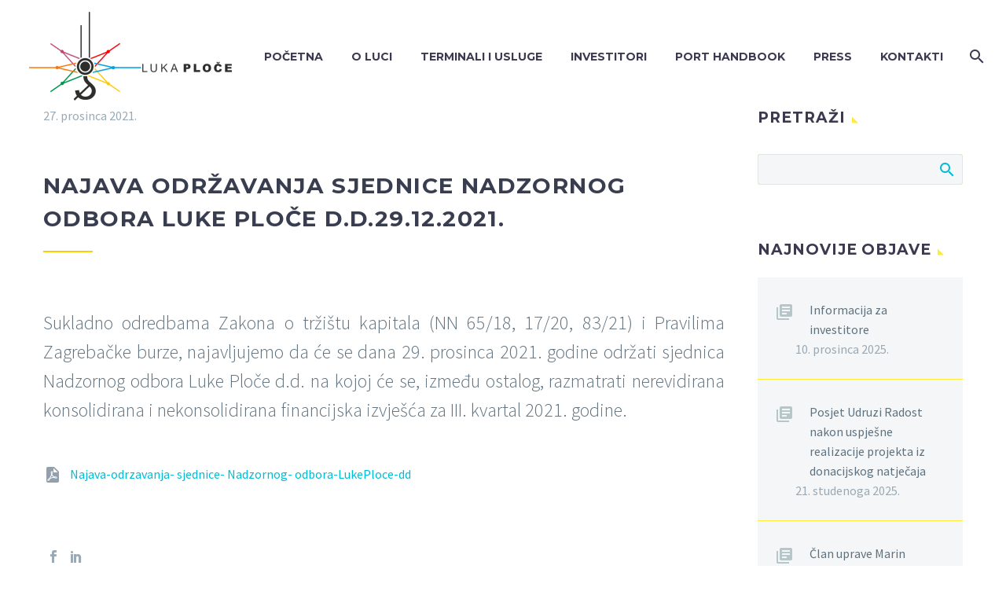

--- FILE ---
content_type: text/html; charset=UTF-8
request_url: https://www.luka-ploce.hr/najava-odrzavanja-sjednice-nadzornog-odbora-luke-ploce-d-d-29-12-2021/
body_size: 16013
content:
<!DOCTYPE html>
<!--[if IE 7]>
<html class="ie ie7" lang="hr" xmlns:og="https://ogp.me/ns#" xmlns:fb="https://ogp.me/ns/fb#">
<![endif]-->
<!--[if IE 8]>
<html class="ie ie8" lang="hr" xmlns:og="https://ogp.me/ns#" xmlns:fb="https://ogp.me/ns/fb#">
<![endif]-->
<!--[if !(IE 7) | !(IE 8) ]><!-->
<html lang="hr" xmlns:og="https://ogp.me/ns#" xmlns:fb="https://ogp.me/ns/fb#">
<!--<![endif]-->
<head>
	<meta charset="UTF-8">
	<meta name="viewport" content="width=device-width, initial-scale=1.0" />
	<link rel="profile" href="https://gmpg.org/xfn/11">
	<link rel="pingback" href="https://www.luka-ploce.hr/xmlrpc.php">
	<meta name='robots' content='index, follow, max-image-preview:large, max-snippet:-1, max-video-preview:-1' />
<link rel="alternate" hreflang="hr" href="https://www.luka-ploce.hr/najava-odrzavanja-sjednice-nadzornog-odbora-luke-ploce-d-d-29-12-2021/" />
<script id="cookieyes" type="text/javascript" src="https://cdn-cookieyes.com/client_data/aee85de1ddfaa94fd8120cbd/script.js"></script>
	<!-- This site is optimized with the Yoast SEO plugin v23.0 - https://yoast.com/wordpress/plugins/seo/ -->
	<title>Najava održavanja sjednice Nadzornog odbora Luke Ploče d.d.29.12.2021. - Luka Ploče</title>
	<link rel="canonical" href="https://www.luka-ploce.hr/najava-odrzavanja-sjednice-nadzornog-odbora-luke-ploce-d-d-29-12-2021/" />
	<meta property="og:locale" content="hr_HR" />
	<meta property="og:type" content="article" />
	<meta property="og:title" content="Najava održavanja sjednice Nadzornog odbora Luke Ploče d.d.29.12.2021. - Luka Ploče" />
	<meta property="og:url" content="https://www.luka-ploce.hr/najava-odrzavanja-sjednice-nadzornog-odbora-luke-ploce-d-d-29-12-2021/" />
	<meta property="og:site_name" content="Luka Ploče" />
	<meta property="article:publisher" content="https://www.facebook.com/luka.ploce/" />
	<meta property="article:published_time" content="2021-12-27T14:06:57+00:00" />
	<meta property="og:image" content="https://www.luka-ploce.hr/wp-content/uploads/2019/05/logo-lp-412x368.png" />
	<meta property="og:image:width" content="412" />
	<meta property="og:image:height" content="368" />
	<meta property="og:image:type" content="image/png" />
	<meta name="author" content="adminSC" />
	<meta name="twitter:card" content="summary_large_image" />
	<meta name="twitter:label1" content="Napisao/la" />
	<meta name="twitter:data1" content="adminSC" />
	<meta name="twitter:label2" content="Procijenjeno vrijeme čitanja" />
	<meta name="twitter:data2" content="1 minuta" />
	<script type="application/ld+json" class="yoast-schema-graph">{"@context":"https://schema.org","@graph":[{"@type":"WebPage","@id":"https://www.luka-ploce.hr/najava-odrzavanja-sjednice-nadzornog-odbora-luke-ploce-d-d-29-12-2021/","url":"https://www.luka-ploce.hr/najava-odrzavanja-sjednice-nadzornog-odbora-luke-ploce-d-d-29-12-2021/","name":"Najava održavanja sjednice Nadzornog odbora Luke Ploče d.d.29.12.2021. - Luka Ploče","isPartOf":{"@id":"https://www.luka-ploce.hr/#website"},"primaryImageOfPage":{"@id":"https://www.luka-ploce.hr/najava-odrzavanja-sjednice-nadzornog-odbora-luke-ploce-d-d-29-12-2021/#primaryimage"},"image":{"@id":"https://www.luka-ploce.hr/najava-odrzavanja-sjednice-nadzornog-odbora-luke-ploce-d-d-29-12-2021/#primaryimage"},"thumbnailUrl":"https://www.luka-ploce.hr/wp-content/uploads/2019/05/logo-lp-412x368.png","datePublished":"2021-12-27T14:06:57+00:00","dateModified":"2021-12-27T14:06:57+00:00","author":{"@id":"https://www.luka-ploce.hr/#/schema/person/6a151e1a68f61bb919e4acd09630f917"},"breadcrumb":{"@id":"https://www.luka-ploce.hr/najava-odrzavanja-sjednice-nadzornog-odbora-luke-ploce-d-d-29-12-2021/#breadcrumb"},"inLanguage":"hr","potentialAction":[{"@type":"ReadAction","target":["https://www.luka-ploce.hr/najava-odrzavanja-sjednice-nadzornog-odbora-luke-ploce-d-d-29-12-2021/"]}]},{"@type":"ImageObject","inLanguage":"hr","@id":"https://www.luka-ploce.hr/najava-odrzavanja-sjednice-nadzornog-odbora-luke-ploce-d-d-29-12-2021/#primaryimage","url":"https://www.luka-ploce.hr/wp-content/uploads/2019/05/logo-lp-412x368.png","contentUrl":"https://www.luka-ploce.hr/wp-content/uploads/2019/05/logo-lp-412x368.png","width":412,"height":368},{"@type":"BreadcrumbList","@id":"https://www.luka-ploce.hr/najava-odrzavanja-sjednice-nadzornog-odbora-luke-ploce-d-d-29-12-2021/#breadcrumb","itemListElement":[{"@type":"ListItem","position":1,"name":"Početna stranica","item":"https://www.luka-ploce.hr/"},{"@type":"ListItem","position":2,"name":"Najava održavanja sjednice Nadzornog odbora Luke Ploče d.d.29.12.2021."}]},{"@type":"WebSite","@id":"https://www.luka-ploce.hr/#website","url":"https://www.luka-ploce.hr/","name":"Luka Ploče","description":"Vrata koridora Vc","potentialAction":[{"@type":"SearchAction","target":{"@type":"EntryPoint","urlTemplate":"https://www.luka-ploce.hr/?s={search_term_string}"},"query-input":"required name=search_term_string"}],"inLanguage":"hr"},{"@type":"Person","@id":"https://www.luka-ploce.hr/#/schema/person/6a151e1a68f61bb919e4acd09630f917","name":"adminSC","url":"https://www.luka-ploce.hr/author/adminsc/"}]}</script>
	<!-- / Yoast SEO plugin. -->


<link rel='dns-prefetch' href='//fonts.googleapis.com' />
<link rel="alternate" type="application/rss+xml" title="Luka Ploče &raquo; Kanal" href="https://www.luka-ploce.hr/feed/" />
<link rel="alternate" type="application/rss+xml" title="Luka Ploče &raquo; Kanal komentara" href="https://www.luka-ploce.hr/comments/feed/" />
<link rel="alternate" type="application/rss+xml" title="Luka Ploče &raquo; Najava održavanja sjednice Nadzornog odbora Luke Ploče d.d.29.12.2021. Kanal komentara" href="https://www.luka-ploce.hr/najava-odrzavanja-sjednice-nadzornog-odbora-luke-ploce-d-d-29-12-2021/feed/" />
<script type="text/javascript">
/* <![CDATA[ */
window._wpemojiSettings = {"baseUrl":"https:\/\/s.w.org\/images\/core\/emoji\/15.0.3\/72x72\/","ext":".png","svgUrl":"https:\/\/s.w.org\/images\/core\/emoji\/15.0.3\/svg\/","svgExt":".svg","source":{"concatemoji":"https:\/\/www.luka-ploce.hr\/wp-includes\/js\/wp-emoji-release.min.js?ver=6.5.7"}};
/*! This file is auto-generated */
!function(i,n){var o,s,e;function c(e){try{var t={supportTests:e,timestamp:(new Date).valueOf()};sessionStorage.setItem(o,JSON.stringify(t))}catch(e){}}function p(e,t,n){e.clearRect(0,0,e.canvas.width,e.canvas.height),e.fillText(t,0,0);var t=new Uint32Array(e.getImageData(0,0,e.canvas.width,e.canvas.height).data),r=(e.clearRect(0,0,e.canvas.width,e.canvas.height),e.fillText(n,0,0),new Uint32Array(e.getImageData(0,0,e.canvas.width,e.canvas.height).data));return t.every(function(e,t){return e===r[t]})}function u(e,t,n){switch(t){case"flag":return n(e,"\ud83c\udff3\ufe0f\u200d\u26a7\ufe0f","\ud83c\udff3\ufe0f\u200b\u26a7\ufe0f")?!1:!n(e,"\ud83c\uddfa\ud83c\uddf3","\ud83c\uddfa\u200b\ud83c\uddf3")&&!n(e,"\ud83c\udff4\udb40\udc67\udb40\udc62\udb40\udc65\udb40\udc6e\udb40\udc67\udb40\udc7f","\ud83c\udff4\u200b\udb40\udc67\u200b\udb40\udc62\u200b\udb40\udc65\u200b\udb40\udc6e\u200b\udb40\udc67\u200b\udb40\udc7f");case"emoji":return!n(e,"\ud83d\udc26\u200d\u2b1b","\ud83d\udc26\u200b\u2b1b")}return!1}function f(e,t,n){var r="undefined"!=typeof WorkerGlobalScope&&self instanceof WorkerGlobalScope?new OffscreenCanvas(300,150):i.createElement("canvas"),a=r.getContext("2d",{willReadFrequently:!0}),o=(a.textBaseline="top",a.font="600 32px Arial",{});return e.forEach(function(e){o[e]=t(a,e,n)}),o}function t(e){var t=i.createElement("script");t.src=e,t.defer=!0,i.head.appendChild(t)}"undefined"!=typeof Promise&&(o="wpEmojiSettingsSupports",s=["flag","emoji"],n.supports={everything:!0,everythingExceptFlag:!0},e=new Promise(function(e){i.addEventListener("DOMContentLoaded",e,{once:!0})}),new Promise(function(t){var n=function(){try{var e=JSON.parse(sessionStorage.getItem(o));if("object"==typeof e&&"number"==typeof e.timestamp&&(new Date).valueOf()<e.timestamp+604800&&"object"==typeof e.supportTests)return e.supportTests}catch(e){}return null}();if(!n){if("undefined"!=typeof Worker&&"undefined"!=typeof OffscreenCanvas&&"undefined"!=typeof URL&&URL.createObjectURL&&"undefined"!=typeof Blob)try{var e="postMessage("+f.toString()+"("+[JSON.stringify(s),u.toString(),p.toString()].join(",")+"));",r=new Blob([e],{type:"text/javascript"}),a=new Worker(URL.createObjectURL(r),{name:"wpTestEmojiSupports"});return void(a.onmessage=function(e){c(n=e.data),a.terminate(),t(n)})}catch(e){}c(n=f(s,u,p))}t(n)}).then(function(e){for(var t in e)n.supports[t]=e[t],n.supports.everything=n.supports.everything&&n.supports[t],"flag"!==t&&(n.supports.everythingExceptFlag=n.supports.everythingExceptFlag&&n.supports[t]);n.supports.everythingExceptFlag=n.supports.everythingExceptFlag&&!n.supports.flag,n.DOMReady=!1,n.readyCallback=function(){n.DOMReady=!0}}).then(function(){return e}).then(function(){var e;n.supports.everything||(n.readyCallback(),(e=n.source||{}).concatemoji?t(e.concatemoji):e.wpemoji&&e.twemoji&&(t(e.twemoji),t(e.wpemoji)))}))}((window,document),window._wpemojiSettings);
/* ]]> */
</script>
<link rel='stylesheet' id='thegem-preloader-css' href='https://www.luka-ploce.hr/wp-content/themes/thegem/css/thegem-preloader.css?ver=5.9.7' type='text/css' media='all' />
<style id='thegem-preloader-inline-css' type='text/css'>

		body:not(.compose-mode) .gem-icon-style-gradient span,
		body:not(.compose-mode) .gem-icon .gem-icon-half-1,
		body:not(.compose-mode) .gem-icon .gem-icon-half-2 {
			opacity: 0 !important;
			}
</style>
<link rel='stylesheet' id='thegem-reset-css' href='https://www.luka-ploce.hr/wp-content/themes/thegem/css/thegem-reset.css?ver=5.9.7' type='text/css' media='all' />
<link rel='stylesheet' id='thegem-grid-css' href='https://www.luka-ploce.hr/wp-content/themes/thegem/css/thegem-grid.css?ver=5.9.7' type='text/css' media='all' />
<link rel='stylesheet' id='thegem-header-css' href='https://www.luka-ploce.hr/wp-content/themes/thegem/css/thegem-header.css?ver=5.9.7' type='text/css' media='all' />
<link rel='stylesheet' id='thegem-style-css' href='https://www.luka-ploce.hr/wp-content/themes/thegem/style.css?ver=5.9.7' type='text/css' media='all' />
<link rel='stylesheet' id='thegem-child-style-css' href='https://www.luka-ploce.hr/wp-content/themes/thegem-child/style.css?ver=5.9.7' type='text/css' media='all' />
<link rel='stylesheet' id='thegem-widgets-css' href='https://www.luka-ploce.hr/wp-content/themes/thegem/css/thegem-widgets.css?ver=5.9.7' type='text/css' media='all' />
<link rel='stylesheet' id='thegem-new-css-css' href='https://www.luka-ploce.hr/wp-content/themes/thegem/css/thegem-new-css.css?ver=5.9.7' type='text/css' media='all' />
<link rel='stylesheet' id='perevazka-css-css-css' href='https://www.luka-ploce.hr/wp-content/themes/thegem/css/thegem-perevazka-css.css?ver=5.9.7' type='text/css' media='all' />
<link rel='stylesheet' id='thegem-google-fonts-css' href='//fonts.googleapis.com/css?family=Source+Sans+Pro%3A200%2C200italic%2C300%2C300italic%2C400%2C400italic%2C600%2C600italic%2C700%2C700italic%2C900%2C900italic%7CMontserrat%3A100%2C200%2C300%2C400%2C500%2C600%2C700%2C800%2C900%2C100italic%2C200italic%2C300italic%2C400italic%2C500italic%2C600italic%2C700italic%2C800italic%2C900italic&#038;subset=cyrillic%2Ccyrillic-ext%2Cgreek%2Cgreek-ext%2Clatin%2Clatin-ext%2Cvietnamese&#038;ver=6.5.7' type='text/css' media='all' />
<link rel='stylesheet' id='thegem-custom-css' href='https://www.luka-ploce.hr/wp-content/themes/thegem-child/css/custom-P3DneCD3.css?ver=5.9.7' type='text/css' media='all' />
<style id='thegem-custom-inline-css' type='text/css'>
.vc_custom_1688545858480{margin-top: 0px !important;margin-bottom: 0px !important;padding-top: 30px !important;padding-bottom: 30px !important;background-color: #181828 !important;}.vc_custom_1558007009152{padding-top: 0px !important;}
body .page-title-block .breadcrumbs-container{	text-align: left;}.page-breadcrumbs ul li a,.page-breadcrumbs ul li:not(:last-child):after{	color: #99A9B5FF;}.page-breadcrumbs ul li{	color: #3C3950FF;}.page-breadcrumbs ul li a:hover{	color: #3C3950FF;}.block-content {padding-top: 135px;}.block-content:last-of-type {padding-bottom: 110px;}.gem-slideshow,.slideshow-preloader {}#top-area {	display: block;}.header-background:before {	opacity: 0;}.top-area-background:before {	opacity: 0;}@media (max-width: 991px) {#page-title {padding-top: 125px;padding-bottom: 30px;}.page-title-inner, body .breadcrumbs{padding-left: 0px;padding-right: 0px;}.page-title-excerpt {margin-top: 18px;}#page-title .page-title-title {margin-top: 0px;}.block-content {}.block-content:last-of-type {}#top-area {	display: block;}}@media (max-width: 767px) {#page-title {padding-top: 125px;padding-bottom: 30px;}.page-title-inner,body .breadcrumbs{padding-left: 0px;padding-right: 0px;}.page-title-excerpt {margin-top: 18px;}#page-title .page-title-title {margin-top: 0px;}.block-content {}.block-content:last-of-type {}#top-area {	display: block;}}
</style>
<link rel='stylesheet' id='js_composer_front-css' href='https://www.luka-ploce.hr/wp-content/plugins/js_composer/assets/css/js_composer.min.css?ver=7.7.2' type='text/css' media='all' />
<link rel='stylesheet' id='thegem_js_composer_front-css' href='https://www.luka-ploce.hr/wp-content/themes/thegem/css/thegem-js_composer_columns.css?ver=5.9.7' type='text/css' media='all' />
<link rel='stylesheet' id='thegem-additional-blog-1-css' href='https://www.luka-ploce.hr/wp-content/themes/thegem/css/thegem-additional-blog-1.css?ver=5.9.7' type='text/css' media='all' />
<link rel='stylesheet' id='jquery-fancybox-css' href='https://www.luka-ploce.hr/wp-content/themes/thegem/js/fancyBox/jquery.fancybox.min.css?ver=5.9.7' type='text/css' media='all' />
<link rel='stylesheet' id='thegem-vc_elements-css' href='https://www.luka-ploce.hr/wp-content/themes/thegem/css/thegem-vc_elements.css?ver=5.9.7' type='text/css' media='all' />
<style id='wp-emoji-styles-inline-css' type='text/css'>

	img.wp-smiley, img.emoji {
		display: inline !important;
		border: none !important;
		box-shadow: none !important;
		height: 1em !important;
		width: 1em !important;
		margin: 0 0.07em !important;
		vertical-align: -0.1em !important;
		background: none !important;
		padding: 0 !important;
	}
</style>
<link rel='stylesheet' id='wp-block-library-css' href='https://www.luka-ploce.hr/wp-includes/css/dist/block-library/style.min.css?ver=6.5.7' type='text/css' media='all' />
<style id='classic-theme-styles-inline-css' type='text/css'>
/*! This file is auto-generated */
.wp-block-button__link{color:#fff;background-color:#32373c;border-radius:9999px;box-shadow:none;text-decoration:none;padding:calc(.667em + 2px) calc(1.333em + 2px);font-size:1.125em}.wp-block-file__button{background:#32373c;color:#fff;text-decoration:none}
</style>
<style id='global-styles-inline-css' type='text/css'>
body{--wp--preset--color--black: #000000;--wp--preset--color--cyan-bluish-gray: #abb8c3;--wp--preset--color--white: #ffffff;--wp--preset--color--pale-pink: #f78da7;--wp--preset--color--vivid-red: #cf2e2e;--wp--preset--color--luminous-vivid-orange: #ff6900;--wp--preset--color--luminous-vivid-amber: #fcb900;--wp--preset--color--light-green-cyan: #7bdcb5;--wp--preset--color--vivid-green-cyan: #00d084;--wp--preset--color--pale-cyan-blue: #8ed1fc;--wp--preset--color--vivid-cyan-blue: #0693e3;--wp--preset--color--vivid-purple: #9b51e0;--wp--preset--gradient--vivid-cyan-blue-to-vivid-purple: linear-gradient(135deg,rgba(6,147,227,1) 0%,rgb(155,81,224) 100%);--wp--preset--gradient--light-green-cyan-to-vivid-green-cyan: linear-gradient(135deg,rgb(122,220,180) 0%,rgb(0,208,130) 100%);--wp--preset--gradient--luminous-vivid-amber-to-luminous-vivid-orange: linear-gradient(135deg,rgba(252,185,0,1) 0%,rgba(255,105,0,1) 100%);--wp--preset--gradient--luminous-vivid-orange-to-vivid-red: linear-gradient(135deg,rgba(255,105,0,1) 0%,rgb(207,46,46) 100%);--wp--preset--gradient--very-light-gray-to-cyan-bluish-gray: linear-gradient(135deg,rgb(238,238,238) 0%,rgb(169,184,195) 100%);--wp--preset--gradient--cool-to-warm-spectrum: linear-gradient(135deg,rgb(74,234,220) 0%,rgb(151,120,209) 20%,rgb(207,42,186) 40%,rgb(238,44,130) 60%,rgb(251,105,98) 80%,rgb(254,248,76) 100%);--wp--preset--gradient--blush-light-purple: linear-gradient(135deg,rgb(255,206,236) 0%,rgb(152,150,240) 100%);--wp--preset--gradient--blush-bordeaux: linear-gradient(135deg,rgb(254,205,165) 0%,rgb(254,45,45) 50%,rgb(107,0,62) 100%);--wp--preset--gradient--luminous-dusk: linear-gradient(135deg,rgb(255,203,112) 0%,rgb(199,81,192) 50%,rgb(65,88,208) 100%);--wp--preset--gradient--pale-ocean: linear-gradient(135deg,rgb(255,245,203) 0%,rgb(182,227,212) 50%,rgb(51,167,181) 100%);--wp--preset--gradient--electric-grass: linear-gradient(135deg,rgb(202,248,128) 0%,rgb(113,206,126) 100%);--wp--preset--gradient--midnight: linear-gradient(135deg,rgb(2,3,129) 0%,rgb(40,116,252) 100%);--wp--preset--font-size--small: 13px;--wp--preset--font-size--medium: 20px;--wp--preset--font-size--large: 36px;--wp--preset--font-size--x-large: 42px;--wp--preset--spacing--20: 0.44rem;--wp--preset--spacing--30: 0.67rem;--wp--preset--spacing--40: 1rem;--wp--preset--spacing--50: 1.5rem;--wp--preset--spacing--60: 2.25rem;--wp--preset--spacing--70: 3.38rem;--wp--preset--spacing--80: 5.06rem;--wp--preset--shadow--natural: 6px 6px 9px rgba(0, 0, 0, 0.2);--wp--preset--shadow--deep: 12px 12px 50px rgba(0, 0, 0, 0.4);--wp--preset--shadow--sharp: 6px 6px 0px rgba(0, 0, 0, 0.2);--wp--preset--shadow--outlined: 6px 6px 0px -3px rgba(255, 255, 255, 1), 6px 6px rgba(0, 0, 0, 1);--wp--preset--shadow--crisp: 6px 6px 0px rgba(0, 0, 0, 1);}:where(.is-layout-flex){gap: 0.5em;}:where(.is-layout-grid){gap: 0.5em;}body .is-layout-flex{display: flex;}body .is-layout-flex{flex-wrap: wrap;align-items: center;}body .is-layout-flex > *{margin: 0;}body .is-layout-grid{display: grid;}body .is-layout-grid > *{margin: 0;}:where(.wp-block-columns.is-layout-flex){gap: 2em;}:where(.wp-block-columns.is-layout-grid){gap: 2em;}:where(.wp-block-post-template.is-layout-flex){gap: 1.25em;}:where(.wp-block-post-template.is-layout-grid){gap: 1.25em;}.has-black-color{color: var(--wp--preset--color--black) !important;}.has-cyan-bluish-gray-color{color: var(--wp--preset--color--cyan-bluish-gray) !important;}.has-white-color{color: var(--wp--preset--color--white) !important;}.has-pale-pink-color{color: var(--wp--preset--color--pale-pink) !important;}.has-vivid-red-color{color: var(--wp--preset--color--vivid-red) !important;}.has-luminous-vivid-orange-color{color: var(--wp--preset--color--luminous-vivid-orange) !important;}.has-luminous-vivid-amber-color{color: var(--wp--preset--color--luminous-vivid-amber) !important;}.has-light-green-cyan-color{color: var(--wp--preset--color--light-green-cyan) !important;}.has-vivid-green-cyan-color{color: var(--wp--preset--color--vivid-green-cyan) !important;}.has-pale-cyan-blue-color{color: var(--wp--preset--color--pale-cyan-blue) !important;}.has-vivid-cyan-blue-color{color: var(--wp--preset--color--vivid-cyan-blue) !important;}.has-vivid-purple-color{color: var(--wp--preset--color--vivid-purple) !important;}.has-black-background-color{background-color: var(--wp--preset--color--black) !important;}.has-cyan-bluish-gray-background-color{background-color: var(--wp--preset--color--cyan-bluish-gray) !important;}.has-white-background-color{background-color: var(--wp--preset--color--white) !important;}.has-pale-pink-background-color{background-color: var(--wp--preset--color--pale-pink) !important;}.has-vivid-red-background-color{background-color: var(--wp--preset--color--vivid-red) !important;}.has-luminous-vivid-orange-background-color{background-color: var(--wp--preset--color--luminous-vivid-orange) !important;}.has-luminous-vivid-amber-background-color{background-color: var(--wp--preset--color--luminous-vivid-amber) !important;}.has-light-green-cyan-background-color{background-color: var(--wp--preset--color--light-green-cyan) !important;}.has-vivid-green-cyan-background-color{background-color: var(--wp--preset--color--vivid-green-cyan) !important;}.has-pale-cyan-blue-background-color{background-color: var(--wp--preset--color--pale-cyan-blue) !important;}.has-vivid-cyan-blue-background-color{background-color: var(--wp--preset--color--vivid-cyan-blue) !important;}.has-vivid-purple-background-color{background-color: var(--wp--preset--color--vivid-purple) !important;}.has-black-border-color{border-color: var(--wp--preset--color--black) !important;}.has-cyan-bluish-gray-border-color{border-color: var(--wp--preset--color--cyan-bluish-gray) !important;}.has-white-border-color{border-color: var(--wp--preset--color--white) !important;}.has-pale-pink-border-color{border-color: var(--wp--preset--color--pale-pink) !important;}.has-vivid-red-border-color{border-color: var(--wp--preset--color--vivid-red) !important;}.has-luminous-vivid-orange-border-color{border-color: var(--wp--preset--color--luminous-vivid-orange) !important;}.has-luminous-vivid-amber-border-color{border-color: var(--wp--preset--color--luminous-vivid-amber) !important;}.has-light-green-cyan-border-color{border-color: var(--wp--preset--color--light-green-cyan) !important;}.has-vivid-green-cyan-border-color{border-color: var(--wp--preset--color--vivid-green-cyan) !important;}.has-pale-cyan-blue-border-color{border-color: var(--wp--preset--color--pale-cyan-blue) !important;}.has-vivid-cyan-blue-border-color{border-color: var(--wp--preset--color--vivid-cyan-blue) !important;}.has-vivid-purple-border-color{border-color: var(--wp--preset--color--vivid-purple) !important;}.has-vivid-cyan-blue-to-vivid-purple-gradient-background{background: var(--wp--preset--gradient--vivid-cyan-blue-to-vivid-purple) !important;}.has-light-green-cyan-to-vivid-green-cyan-gradient-background{background: var(--wp--preset--gradient--light-green-cyan-to-vivid-green-cyan) !important;}.has-luminous-vivid-amber-to-luminous-vivid-orange-gradient-background{background: var(--wp--preset--gradient--luminous-vivid-amber-to-luminous-vivid-orange) !important;}.has-luminous-vivid-orange-to-vivid-red-gradient-background{background: var(--wp--preset--gradient--luminous-vivid-orange-to-vivid-red) !important;}.has-very-light-gray-to-cyan-bluish-gray-gradient-background{background: var(--wp--preset--gradient--very-light-gray-to-cyan-bluish-gray) !important;}.has-cool-to-warm-spectrum-gradient-background{background: var(--wp--preset--gradient--cool-to-warm-spectrum) !important;}.has-blush-light-purple-gradient-background{background: var(--wp--preset--gradient--blush-light-purple) !important;}.has-blush-bordeaux-gradient-background{background: var(--wp--preset--gradient--blush-bordeaux) !important;}.has-luminous-dusk-gradient-background{background: var(--wp--preset--gradient--luminous-dusk) !important;}.has-pale-ocean-gradient-background{background: var(--wp--preset--gradient--pale-ocean) !important;}.has-electric-grass-gradient-background{background: var(--wp--preset--gradient--electric-grass) !important;}.has-midnight-gradient-background{background: var(--wp--preset--gradient--midnight) !important;}.has-small-font-size{font-size: var(--wp--preset--font-size--small) !important;}.has-medium-font-size{font-size: var(--wp--preset--font-size--medium) !important;}.has-large-font-size{font-size: var(--wp--preset--font-size--large) !important;}.has-x-large-font-size{font-size: var(--wp--preset--font-size--x-large) !important;}
.wp-block-navigation a:where(:not(.wp-element-button)){color: inherit;}
:where(.wp-block-post-template.is-layout-flex){gap: 1.25em;}:where(.wp-block-post-template.is-layout-grid){gap: 1.25em;}
:where(.wp-block-columns.is-layout-flex){gap: 2em;}:where(.wp-block-columns.is-layout-grid){gap: 2em;}
.wp-block-pullquote{font-size: 1.5em;line-height: 1.6;}
</style>
<link rel='stylesheet' id='contact-form-7-css' href='https://www.luka-ploce.hr/wp-content/plugins/contact-form-7/includes/css/styles.css?ver=5.9.6' type='text/css' media='all' />
<link rel='stylesheet' id='rs-plugin-settings-css' href='https://www.luka-ploce.hr/wp-content/plugins/revslider/public/assets/css/rs6.css?ver=6.2.22' type='text/css' media='all' />
<style id='rs-plugin-settings-inline-css' type='text/css'>
#rs-demo-id {}
</style>
<link rel='stylesheet' id='wpml-menu-item-0-css' href='//www.luka-ploce.hr/wp-content/plugins/sitepress-multilingual-cms/templates/language-switchers/menu-item/style.css?ver=1' type='text/css' media='all' />
<link rel='stylesheet' id='wpml-tm-admin-bar-css' href='https://www.luka-ploce.hr/wp-content/plugins/wpml-translation-management/res/css/admin-bar-style.css?ver=2.9.9' type='text/css' media='all' />
<link rel='stylesheet' id='tablepress-default-css' href='https://www.luka-ploce.hr/wp-content/tablepress-combined.min.css?ver=4' type='text/css' media='all' />
<script type="text/javascript">function fullHeightRow() {
			var fullHeight,
				offsetTop,
				element = document.getElementsByClassName('vc_row-o-full-height')[0];
			if (element) {
				fullHeight = window.innerHeight;
				offsetTop = window.pageYOffset + element.getBoundingClientRect().top;
				if (offsetTop < fullHeight) {
					fullHeight = 100 - offsetTop / (fullHeight / 100);
					element.style.minHeight = fullHeight + 'vh'
				}
			}
		}</script><!--[if lt IE 9]>
<script type="text/javascript" src="https://www.luka-ploce.hr/wp-content/themes/thegem/js/html5.js?ver=5.9.7" id="html5-js"></script>
<![endif]-->
<script type="text/javascript" src="https://www.luka-ploce.hr/wp-includes/js/jquery/jquery.min.js?ver=3.7.1" id="jquery-core-js"></script>
<script type="text/javascript" src="https://www.luka-ploce.hr/wp-includes/js/jquery/jquery-migrate.min.js?ver=3.4.1" id="jquery-migrate-js"></script>
<script type="text/javascript" src="https://www.luka-ploce.hr/wp-content/plugins/revslider/public/assets/js/rbtools.min.js?ver=6.2.22" id="tp-tools-js"></script>
<script type="text/javascript" src="https://www.luka-ploce.hr/wp-content/plugins/revslider/public/assets/js/rs6.min.js?ver=6.2.22" id="revmin-js"></script>
<script type="text/javascript" id="zilla-likes-js-extra">
/* <![CDATA[ */
var zilla_likes = {"ajaxurl":"https:\/\/www.luka-ploce.hr\/wp-admin\/admin-ajax.php"};
/* ]]> */
</script>
<script type="text/javascript" src="https://www.luka-ploce.hr/wp-content/plugins/zilla-likes/scripts/zilla-likes.js?ver=6.5.7" id="zilla-likes-js"></script>
<script></script><link rel="https://api.w.org/" href="https://www.luka-ploce.hr/wp-json/" /><link rel="alternate" type="application/json" href="https://www.luka-ploce.hr/wp-json/wp/v2/posts/33086" /><link rel="EditURI" type="application/rsd+xml" title="RSD" href="https://www.luka-ploce.hr/xmlrpc.php?rsd" />
<meta name="generator" content="WordPress 6.5.7" />
<link rel='shortlink' href='https://www.luka-ploce.hr/?p=33086' />
<link rel="alternate" type="application/json+oembed" href="https://www.luka-ploce.hr/wp-json/oembed/1.0/embed?url=https%3A%2F%2Fwww.luka-ploce.hr%2Fnajava-odrzavanja-sjednice-nadzornog-odbora-luke-ploce-d-d-29-12-2021%2F" />
<link rel="alternate" type="text/xml+oembed" href="https://www.luka-ploce.hr/wp-json/oembed/1.0/embed?url=https%3A%2F%2Fwww.luka-ploce.hr%2Fnajava-odrzavanja-sjednice-nadzornog-odbora-luke-ploce-d-d-29-12-2021%2F&#038;format=xml" />
<meta name="generator" content="WPML ver:4.3.16 stt:22,1;" />
<style type="text/css">.recentcomments a{display:inline !important;padding:0 !important;margin:0 !important;}</style><meta name="generator" content="Powered by WPBakery Page Builder - drag and drop page builder for WordPress."/>
<meta name="generator" content="Powered by Slider Revolution 6.2.22 - responsive, Mobile-Friendly Slider Plugin for WordPress with comfortable drag and drop interface." />
<link rel="icon" href="https://www.luka-ploce.hr/wp-content/uploads/2019/05/favicon-32x32.png" sizes="32x32" />
<link rel="icon" href="https://www.luka-ploce.hr/wp-content/uploads/2019/05/favicon-32x32.png" sizes="192x192" />
<link rel="apple-touch-icon" href="https://www.luka-ploce.hr/wp-content/uploads/2019/05/favicon-32x32.png" />
<meta name="msapplication-TileImage" content="https://www.luka-ploce.hr/wp-content/uploads/2019/05/favicon-32x32.png" />
<script>if(document.querySelector('[data-type="vc_custom-css"]')) {document.head.appendChild(document.querySelector('[data-type="vc_custom-css"]'));}</script><script type="text/javascript">function setREVStartSize(e){
			//window.requestAnimationFrame(function() {				 
				window.RSIW = window.RSIW===undefined ? window.innerWidth : window.RSIW;	
				window.RSIH = window.RSIH===undefined ? window.innerHeight : window.RSIH;	
				try {								
					var pw = document.getElementById(e.c).parentNode.offsetWidth,
						newh;
					pw = pw===0 || isNaN(pw) ? window.RSIW : pw;
					e.tabw = e.tabw===undefined ? 0 : parseInt(e.tabw);
					e.thumbw = e.thumbw===undefined ? 0 : parseInt(e.thumbw);
					e.tabh = e.tabh===undefined ? 0 : parseInt(e.tabh);
					e.thumbh = e.thumbh===undefined ? 0 : parseInt(e.thumbh);
					e.tabhide = e.tabhide===undefined ? 0 : parseInt(e.tabhide);
					e.thumbhide = e.thumbhide===undefined ? 0 : parseInt(e.thumbhide);
					e.mh = e.mh===undefined || e.mh=="" || e.mh==="auto" ? 0 : parseInt(e.mh,0);		
					if(e.layout==="fullscreen" || e.l==="fullscreen") 						
						newh = Math.max(e.mh,window.RSIH);					
					else{					
						e.gw = Array.isArray(e.gw) ? e.gw : [e.gw];
						for (var i in e.rl) if (e.gw[i]===undefined || e.gw[i]===0) e.gw[i] = e.gw[i-1];					
						e.gh = e.el===undefined || e.el==="" || (Array.isArray(e.el) && e.el.length==0)? e.gh : e.el;
						e.gh = Array.isArray(e.gh) ? e.gh : [e.gh];
						for (var i in e.rl) if (e.gh[i]===undefined || e.gh[i]===0) e.gh[i] = e.gh[i-1];
											
						var nl = new Array(e.rl.length),
							ix = 0,						
							sl;					
						e.tabw = e.tabhide>=pw ? 0 : e.tabw;
						e.thumbw = e.thumbhide>=pw ? 0 : e.thumbw;
						e.tabh = e.tabhide>=pw ? 0 : e.tabh;
						e.thumbh = e.thumbhide>=pw ? 0 : e.thumbh;					
						for (var i in e.rl) nl[i] = e.rl[i]<window.RSIW ? 0 : e.rl[i];
						sl = nl[0];									
						for (var i in nl) if (sl>nl[i] && nl[i]>0) { sl = nl[i]; ix=i;}															
						var m = pw>(e.gw[ix]+e.tabw+e.thumbw) ? 1 : (pw-(e.tabw+e.thumbw)) / (e.gw[ix]);					
						newh =  (e.gh[ix] * m) + (e.tabh + e.thumbh);
					}				
					if(window.rs_init_css===undefined) window.rs_init_css = document.head.appendChild(document.createElement("style"));					
					document.getElementById(e.c).height = newh+"px";
					window.rs_init_css.innerHTML += "#"+e.c+"_wrapper { height: "+newh+"px }";				
				} catch(e){
					console.log("Failure at Presize of Slider:" + e)
				}					   
			//});
		  };</script>
<style type="text/css" data-type="vc_shortcodes-custom-css">.vc_custom_1640613886364{padding-top: 50px !important;}</style><noscript><style> .wpb_animate_when_almost_visible { opacity: 1; }</style></noscript>
<meta property="og:title" content="Najava održavanja sjednice Nadzornog odbora Luke Ploče d.d.29.12.2021."/>
<meta property="og:description" content="Najava održavanja sjednice Nadzornog odbora Luke Ploče d.d.29.12.2021."/>
<meta property="og:site_name" content="Luka Ploče"/>
<meta property="og:type" content="article"/>
<meta property="og:url" content="https://www.luka-ploce.hr/najava-odrzavanja-sjednice-nadzornog-odbora-luke-ploce-d-d-29-12-2021/"/>
<meta property="og:image" content="https://www.luka-ploce.hr/wp-content/uploads/2019/05/logo-lp-412x368.png"/>

<meta itemprop="name" content="Najava održavanja sjednice Nadzornog odbora Luke Ploče d.d.29.12.2021."/>
<meta itemprop="description" content="Najava održavanja sjednice Nadzornog odbora Luke Ploče d.d.29.12.2021."/>
<meta itemprop="image" content="https://www.luka-ploce.hr/wp-content/uploads/2019/05/logo-lp-412x368.png"/>
	</head>


<body class="post-template-default single single-post postid-33086 single-format-standard wpb-js-composer js-comp-ver-7.7.2 vc_responsive">

	<script type="text/javascript">
		var gemSettings = {"isTouch":"","forcedLasyDisabled":"","tabletPortrait":"1","tabletLandscape":"","topAreaMobileDisable":"","parallaxDisabled":"","fillTopArea":"","themePath":"https:\/\/www.luka-ploce.hr\/wp-content\/themes\/thegem","rootUrl":"https:\/\/www.luka-ploce.hr","mobileEffectsEnabled":"","isRTL":""};
		(function() {
    function isTouchDevice() {
        return (('ontouchstart' in window) ||
            (navigator.MaxTouchPoints > 0) ||
            (navigator.msMaxTouchPoints > 0));
    }

    window.gemSettings.isTouch = isTouchDevice();

    function userAgentDetection() {
        var ua = navigator.userAgent.toLowerCase(),
        platform = navigator.platform.toLowerCase(),
        UA = ua.match(/(opera|ie|firefox|chrome|version)[\s\/:]([\w\d\.]+)?.*?(safari|version[\s\/:]([\w\d\.]+)|$)/) || [null, 'unknown', 0],
        mode = UA[1] == 'ie' && document.documentMode;

        window.gemBrowser = {
            name: (UA[1] == 'version') ? UA[3] : UA[1],
            version: UA[2],
            platform: {
                name: ua.match(/ip(?:ad|od|hone)/) ? 'ios' : (ua.match(/(?:webos|android)/) || platform.match(/mac|win|linux/) || ['other'])[0]
                }
        };
            }

    window.updateGemClientSize = function() {
        if (window.gemOptions == null || window.gemOptions == undefined) {
            window.gemOptions = {
                first: false,
                clientWidth: 0,
                clientHeight: 0,
                innerWidth: -1
            };
        }

        window.gemOptions.clientWidth = window.innerWidth || document.documentElement.clientWidth;
        if (document.body != null && !window.gemOptions.clientWidth) {
            window.gemOptions.clientWidth = document.body.clientWidth;
        }

        window.gemOptions.clientHeight = window.innerHeight || document.documentElement.clientHeight;
        if (document.body != null && !window.gemOptions.clientHeight) {
            window.gemOptions.clientHeight = document.body.clientHeight;
        }
    };

    window.updateGemInnerSize = function(width) {
        window.gemOptions.innerWidth = width != undefined ? width : (document.body != null ? document.body.clientWidth : 0);
    };

    userAgentDetection();
    window.updateGemClientSize(true);

    window.gemSettings.lasyDisabled = window.gemSettings.forcedLasyDisabled || (!window.gemSettings.mobileEffectsEnabled && (window.gemSettings.isTouch || window.gemOptions.clientWidth <= 800));
})();
		(function() {
    if (window.gemBrowser.name == 'safari') {
        try {
            var safariVersion = parseInt(window.gemBrowser.version);
        } catch(e) {
            var safariVersion = 0;
        }
        if (safariVersion >= 9) {
            window.gemSettings.parallaxDisabled = true;
            window.gemSettings.fillTopArea = true;
        }
    }
})();
		(function() {
    var fullwithData = {
        page: null,
        pageWidth: 0,
        pageOffset: {},
        fixVcRow: true,
        pagePaddingLeft: 0
    };

    function updateFullwidthData() {
        fullwithData.pageOffset = fullwithData.page.getBoundingClientRect();
        fullwithData.pageWidth = parseFloat(fullwithData.pageOffset.width);
        fullwithData.pagePaddingLeft = 0;

        if (fullwithData.page.className.indexOf('vertical-header') != -1) {
            fullwithData.pagePaddingLeft = 45;
            if (fullwithData.pageWidth >= 1600) {
                fullwithData.pagePaddingLeft = 360;
            }
            if (fullwithData.pageWidth < 980) {
                fullwithData.pagePaddingLeft = 0;
            }
        }
    }

    function gem_fix_fullwidth_position(element) {
        if (element == null) {
            return false;
        }

        if (fullwithData.page == null) {
            fullwithData.page = document.getElementById('page');
            updateFullwidthData();
        }

        /*if (fullwithData.pageWidth < 1170) {
            return false;
        }*/

        if (!fullwithData.fixVcRow) {
            return false;
        }

        if (element.previousElementSibling != null && element.previousElementSibling != undefined && element.previousElementSibling.className.indexOf('fullwidth-block') == -1) {
            var elementParentViewportOffset = element.previousElementSibling.getBoundingClientRect();
        } else {
            var elementParentViewportOffset = element.parentNode.getBoundingClientRect();
        }

        /*if (elementParentViewportOffset.top > window.gemOptions.clientHeight) {
            fullwithData.fixVcRow = false;
            return false;
        }*/

        if (element.className.indexOf('vc_row') != -1) {
            var elementMarginLeft = -21;
            var elementMarginRight = -21;
        } else {
            var elementMarginLeft = 0;
            var elementMarginRight = 0;
        }

        var offset = parseInt(fullwithData.pageOffset.left + 0.5) - parseInt((elementParentViewportOffset.left < 0 ? 0 : elementParentViewportOffset.left) + 0.5) - elementMarginLeft + fullwithData.pagePaddingLeft;
        var offsetKey = window.gemSettings.isRTL ? 'right' : 'left';

        element.style.position = 'relative';
        element.style[offsetKey] = offset + 'px';
        element.style.width = fullwithData.pageWidth - fullwithData.pagePaddingLeft + 'px';

        if (element.className.indexOf('vc_row') == -1) {
            element.setAttribute('data-fullwidth-updated', 1);
        }

        if (element.className.indexOf('vc_row') != -1 && element.className.indexOf('vc_section') == -1 && !element.hasAttribute('data-vc-stretch-content')) {
            var el_full = element.parentNode.querySelector('.vc_row-full-width-before');
            var padding = -1 * offset;
            0 > padding && (padding = 0);
            var paddingRight = fullwithData.pageWidth - padding - el_full.offsetWidth + elementMarginLeft + elementMarginRight;
            0 > paddingRight && (paddingRight = 0);
            element.style.paddingLeft = padding + 'px';
            element.style.paddingRight = paddingRight + 'px';
        }
    }

    window.gem_fix_fullwidth_position = gem_fix_fullwidth_position;

    document.addEventListener('DOMContentLoaded', function() {
        var classes = [];

        if (window.gemSettings.isTouch) {
            document.body.classList.add('thegem-touch');
        }

        if (window.gemSettings.lasyDisabled && !window.gemSettings.forcedLasyDisabled) {
            document.body.classList.add('thegem-effects-disabled');
        }
    });

    if (window.gemSettings.parallaxDisabled) {
        var head  = document.getElementsByTagName('head')[0],
            link  = document.createElement('style');
        link.rel  = 'stylesheet';
        link.type = 'text/css';
        link.innerHTML = ".fullwidth-block.fullwidth-block-parallax-fixed .fullwidth-block-background { background-attachment: scroll !important; }";
        head.appendChild(link);
    }
})();

(function() {
    setTimeout(function() {
        var preloader = document.getElementById('page-preloader');
        if (preloader != null && preloader != undefined) {
            preloader.className += ' preloader-loaded';
        }
    }, window.pagePreloaderHideTime || 1000);
})();
	</script>
	


<div id="page" class="layout-fullwidth header-style-3">

			<a href="#page" class="scroll-top-button">Scroll Top</a>
	
	
		
		<div id="site-header-wrapper"  class="site-header-wrapper-transparent  " >
			
			
			<header id="site-header" class="site-header animated-header mobile-menu-layout-default" role="banner">
								
				<div class="header-background">
					<div class="container container-fullwidth">
						<div class="header-main logo-position-left header-layout-default header-layout-fullwidth header-style-3">
																							<div class="site-title">
											<div class="site-logo" style="width:260px;">
			<a href="https://www.luka-ploce.hr/" rel="home">
									<span class="logo"><img src="https://www.luka-ploce.hr/wp-content/uploads/thegem-logos/logo_6e278d01451fe0f7ae65b80eb1b0bf60_1x.png" srcset="https://www.luka-ploce.hr/wp-content/uploads/thegem-logos/logo_6e278d01451fe0f7ae65b80eb1b0bf60_1x.png 1x,https://www.luka-ploce.hr/wp-content/uploads/thegem-logos/logo_6e278d01451fe0f7ae65b80eb1b0bf60_2x.png 2x,https://www.luka-ploce.hr/wp-content/uploads/thegem-logos/logo_6e278d01451fe0f7ae65b80eb1b0bf60_3x.png 3x" alt="Luka Ploče" style="width:260px;" class="tgp-exclude default"/><img src="https://www.luka-ploce.hr/wp-content/uploads/thegem-logos/logo_329adff86b7e471d2e05f0001a075d5d_1x.png" srcset="https://www.luka-ploce.hr/wp-content/uploads/thegem-logos/logo_329adff86b7e471d2e05f0001a075d5d_1x.png 1x,https://www.luka-ploce.hr/wp-content/uploads/thegem-logos/logo_329adff86b7e471d2e05f0001a075d5d_2x.png 2x,https://www.luka-ploce.hr/wp-content/uploads/thegem-logos/logo_329adff86b7e471d2e05f0001a075d5d_3x.png 3x" alt="Luka Ploče" style="width:87px;" class="tgp-exclude small"/></span>
							</a>
		</div>
										</div>
																											<nav id="primary-navigation" class="site-navigation primary-navigation" role="navigation">
											<button class="menu-toggle dl-trigger">Primary Menu<span class="menu-line-1"></span><span class="menu-line-2"></span><span class="menu-line-3"></span></button>																							<ul id="primary-menu" class="nav-menu styled no-responsive dl-menu"><li id="menu-item-24982" class="menu-item menu-item-type-post_type menu-item-object-page menu-item-home menu-item-24982 megamenu-first-element"><a href="https://www.luka-ploce.hr/">Početna</a></li>
<li id="menu-item-24978" class="menu-item menu-item-type-post_type menu-item-object-page menu-item-has-children menu-item-parent menu-item-24978 megamenu-enable megamenu-style-default megamenu-first-element mobile-clickable"><a href="https://www.luka-ploce.hr/o-luci/">O luci</a><span class="menu-item-parent-toggle"></span>
<ul class="sub-menu styled megamenu-masonry dl-submenu" data-megamenu-columns="3"  style="padding-left:40px; padding-right:40px; padding-top:40px; padding-bottom:40px; ">
	<li id="menu-item-26007" class="menu-item menu-item-type-post_type menu-item-object-page menu-item-has-children menu-item-parent menu-item-26007 megamenu-first-element mobile-clickable" style="width: 300px;" ><span class="megamenu-column-header"><a href="https://www.luka-ploce.hr/o-luci/profil-tvrtke/" class=" megamenu-has-icon" data-icon="&#xf0f7;">Profil tvrtke</a></span><span class="menu-item-parent-toggle"></span>
	<ul class="sub-menu styled megamenu-masonry dl-submenu">
		<li id="menu-item-26101" class="menu-item menu-item-type-custom menu-item-object-custom menu-item-26101 mobile-clickable"><a href="https://www.luka-ploce.hr/impressum/">Osobna iskaznica tvrtke</a></li>
		<li id="menu-item-26011" class="menu-item menu-item-type-post_type menu-item-object-page menu-item-26011 mobile-clickable"><a href="https://www.luka-ploce.hr/o-luci/profil-tvrtke/organizacijska-struktura/">Članovi Uprave</a></li>
		<li id="menu-item-25005" class="menu-item menu-item-type-custom menu-item-object-custom menu-item-25005 mobile-clickable"><a href="https://www.luka-ploce.hr/o-luci/profil-tvrtke/#temeljni-principi-tvrtke">Temeljni principi tvrtke</a></li>
		<li id="menu-item-25008" class="menu-item menu-item-type-custom menu-item-object-custom menu-item-25008 mobile-clickable"><a href="https://www.luka-ploce.hr/profil-tvrtke/#misija">Misija i vizija tvrtke</a></li>
	</ul>
</li>
	<li id="menu-item-24972" class="menu-item menu-item-type-post_type menu-item-object-page menu-item-has-children menu-item-parent menu-item-24972 mobile-clickable" style="width: 300px;" ><span class="megamenu-column-header"><a href="https://www.luka-ploce.hr/o-luci/luka-ploce-grupa/" class=" megamenu-has-icon" data-icon="&#xf1b3;">Luka Ploče Grupa</a></span><span class="menu-item-parent-toggle"></span>
	<ul class="sub-menu styled megamenu-masonry dl-submenu">
		<li id="menu-item-24974" class="menu-item menu-item-type-post_type menu-item-object-page menu-item-24974"><a href="https://www.luka-ploce.hr/o-luci/luka-ploce-grupa/luka-sped/">Luka Šped</a></li>
		<li id="menu-item-26356" class="menu-item menu-item-type-post_type menu-item-object-page menu-item-26356"><a href="https://www.luka-ploce.hr/o-luci/luka-ploce-grupa/pomorski-servis/">Pomorski servis</a></li>
		<li id="menu-item-25009" class="menu-item menu-item-type-custom menu-item-object-custom menu-item-25009"><a target="_blank" href="http://www.plocesailing.com/">Pločanska plovidba</a></li>
		<li id="menu-item-25011" class="menu-item menu-item-type-custom menu-item-object-custom menu-item-25011"><a href="https://www.luka-ploce.hr/luka-ploce-grupa/#suvlasnicki-dio">Suvlasnički dio LP</a></li>
	</ul>
</li>
	<li id="menu-item-25002" class="menu-item menu-item-type-post_type menu-item-object-page menu-item-has-children menu-item-parent menu-item-25002 mobile-clickable" style="width: 300px;" ><span class="megamenu-column-header"><a href="https://www.luka-ploce.hr/o-luci/zaposlenici/" class=" megamenu-has-icon" data-icon="&#xf263;">Zaposlenici</a></span><span class="menu-item-parent-toggle"></span>
	<ul class="sub-menu styled megamenu-masonry dl-submenu">
		<li id="menu-item-25003" class="menu-item menu-item-type-post_type menu-item-object-page menu-item-25003"><a href="https://www.luka-ploce.hr/o-luci/zaposlenici/zastita-na-radu/">Zaštita na radu</a></li>
		<li id="menu-item-25013" class="menu-item menu-item-type-custom menu-item-object-custom menu-item-25013"><a href="https://www.luka-ploce.hr/zaposlenici/#edukacija">Edukacija</a></li>
		<li id="menu-item-24977" class="menu-item menu-item-type-post_type menu-item-object-page menu-item-24977"><a href="https://www.luka-ploce.hr/o-luci/zaposlenici/natjecaji/">Natječaji</a></li>
		<li id="menu-item-31513" class="menu-item menu-item-type-post_type menu-item-object-page menu-item-31513"><a href="https://www.luka-ploce.hr/o-luci/zaposlenici/obrasci/">Prigovor radnika &#8211; obrazac</a></li>
	</ul>
</li>
	<li class="megamenu-new-row"></li><li id="menu-item-24991" class="menu-item menu-item-type-post_type menu-item-object-page menu-item-24991 megamenu-first-element mobile-clickable" style="width: 300px;" ><span class="megamenu-column-header"><a href="https://www.luka-ploce.hr/o-luci/prometna-povezanost/" class=" megamenu-has-icon" data-icon="&#xf1bd;">Prometna povezanost</a></span></li>
	<li id="menu-item-24994" class="menu-item menu-item-type-post_type menu-item-object-page menu-item-has-children menu-item-parent menu-item-24994 mobile-clickable" style="width: 300px;" ><span class="megamenu-column-header"><a href="https://www.luka-ploce.hr/o-luci/razvoj-i-investicije/" class=" megamenu-has-icon" data-icon="&#xf201;">Razvoj i investicije</a></span><span class="menu-item-parent-toggle"></span>
	<ul class="sub-menu styled megamenu-masonry dl-submenu">
		<li id="menu-item-26720" class="menu-item menu-item-type-post_type menu-item-object-page menu-item-26720"><a href="https://www.luka-ploce.hr/o-luci/razvoj-i-investicije/terminal-za-rasute-terete-razvoj/">Novi terminal za rasute terete</a></li>
		<li id="menu-item-26721" class="menu-item menu-item-type-post_type menu-item-object-page menu-item-26721"><a href="https://www.luka-ploce.hr/o-luci/razvoj-i-investicije/razvojni-projekt-kontejnerski-terminal/">Razvojni projekt – kontejnerski terminal</a></li>
	</ul>
</li>
	<li id="menu-item-24973" class="menu-item menu-item-type-post_type menu-item-object-page menu-item-has-children menu-item-parent menu-item-24973 mobile-clickable" style="width: 300px;" ><span class="megamenu-column-header"><a href="https://www.luka-ploce.hr/o-luci/luka-ploce-u-zajednici/" class=" megamenu-has-icon" data-icon="&#xf216;">Luka Ploče u zajednici</a></span><span class="menu-item-parent-toggle"></span>
	<ul class="sub-menu styled megamenu-masonry dl-submenu">
		<li id="menu-item-24962" class="menu-item menu-item-type-post_type menu-item-object-page menu-item-24962"><a href="https://www.luka-ploce.hr/o-luci/luka-ploce-u-zajednici/ekologija-i-odrzivi-razvoj/">Ekologija i održivi razvoj</a></li>
		<li id="menu-item-24989" class="menu-item menu-item-type-post_type menu-item-object-page menu-item-24989"><a href="https://www.luka-ploce.hr/o-luci/luka-ploce-u-zajednici/prirodno-okruzenje/">Prirodno okruženje</a></li>
		<li id="menu-item-25014" class="menu-item menu-item-type-custom menu-item-object-custom menu-item-25014"><a href="https://www.luka-ploce.hr/luka-ploce-u-zajednici/#lucke-igre">Lučke igre</a></li>
		<li id="menu-item-25015" class="menu-item menu-item-type-custom menu-item-object-custom menu-item-25015"><a href="https://www.luka-ploce.hr/luka-ploce-u-zajednici/#maraton-ladja">Maraton lađa</a></li>
	</ul>
</li>
	<li class="megamenu-new-row"></li><li id="menu-item-24985" class="menu-item menu-item-type-post_type menu-item-object-page menu-item-has-children menu-item-parent menu-item-24985 megamenu-first-element mobile-clickable" style="width: 300px;" ><span class="megamenu-column-header"><a href="https://www.luka-ploce.hr/o-luci/povijest/" class=" megamenu-has-icon" data-icon="&#xf252;">Povijest</a></span><span class="menu-item-parent-toggle"></span>
	<ul class="sub-menu styled megamenu-masonry dl-submenu">
		<li id="menu-item-25001" class="menu-item menu-item-type-post_type menu-item-object-page menu-item-25001"><a href="https://www.luka-ploce.hr/o-luci/povijest/vremeplov/">Vremeplov</a></li>
	</ul>
</li>
</ul>
</li>
<li id="menu-item-25061" class="menu-item menu-item-type-post_type menu-item-object-page menu-item-has-children menu-item-parent menu-item-25061 megamenu-enable megamenu-style-default megamenu-first-element mobile-clickable"><a href="https://www.luka-ploce.hr/terminali-i-usluge/">Terminali i usluge</a><span class="menu-item-parent-toggle"></span>
<ul class="sub-menu styled megamenu-masonry dl-submenu" data-megamenu-columns="2"  style="background-image:url(https://www.luka-ploce.hr/wp-content/uploads/2019/04/40b594ccc0bcf591435a7ff0760091ad.jpg); background-position:right center; padding-left:40px; padding-right:400px; padding-top:40px; padding-bottom:40px; ">
	<li id="menu-item-25062" class="menu-item menu-item-type-custom menu-item-object-custom menu-item-has-children menu-item-parent menu-item-25062 megamenu-first-element mobile-clickable" style="width: 300px;" ><span class="megamenu-column-header"><a href="https://www.luka-ploce.hr/terminali-i-usluge/#djelatnosti" class=" megamenu-has-icon" data-icon="&#xf13d;">Djelatnosti</a></span><span class="menu-item-parent-toggle"></span>
	<ul class="sub-menu styled megamenu-masonry dl-submenu">
		<li id="menu-item-30867" class="menu-item menu-item-type-custom menu-item-object-custom menu-item-30867"><a href="https://www.luka-ploce.hr/terminali-i-usluge/terminali/#djelatnosti">TARIFA usluga i naknada u međunarodnom prometu roba</a></li>
	</ul>
</li>
	<li id="menu-item-27252" class="menu-item menu-item-type-post_type menu-item-object-page menu-item-has-children menu-item-parent menu-item-27252 mobile-clickable" style="width: 300px;" ><span class="megamenu-column-header"><a href="https://www.luka-ploce.hr/terminali-i-usluge/terminali/" class=" megamenu-has-icon" data-icon="&#xf1de;">Terminali</a></span><span class="menu-item-parent-toggle"></span>
	<ul class="sub-menu styled megamenu-masonry dl-submenu">
		<li id="menu-item-26722" class="menu-item menu-item-type-custom menu-item-object-custom menu-item-26722"><a href="https://www.luka-ploce.hr/terminal-za-rasute-terete-razvoj/">Novi terminal za rasute terete</a></li>
		<li id="menu-item-27342" class="menu-item menu-item-type-post_type menu-item-object-page menu-item-27342"><a href="https://www.luka-ploce.hr/terminali-i-usluge/terminali/kontejnerski-terminal/">Kontejnerski terminal</a></li>
		<li id="menu-item-27185" class="menu-item menu-item-type-post_type menu-item-object-page menu-item-27185"><a href="https://www.luka-ploce.hr/terminali-i-usluge/terminali/generalni-tereti/">Generalni tereti</a></li>
		<li id="menu-item-27247" class="menu-item menu-item-type-post_type menu-item-object-page menu-item-27247"><a href="https://www.luka-ploce.hr/terminali-i-usluge/terminali/rasuti-tereti/">Rasuti tereti</a></li>
		<li id="menu-item-27256" class="menu-item menu-item-type-post_type menu-item-object-page menu-item-27256"><a href="https://www.luka-ploce.hr/terminali-i-usluge/terminali/sipki-tereti/">Sipki tereti</a></li>
		<li id="menu-item-27315" class="menu-item menu-item-type-post_type menu-item-object-page menu-item-27315"><a href="https://www.luka-ploce.hr/terminali-i-usluge/terminali/glinica-i-petrolkoks/">Glinica i petrolkoks</a></li>
		<li id="menu-item-27287" class="menu-item menu-item-type-post_type menu-item-object-page menu-item-27287"><a href="https://www.luka-ploce.hr/terminali-i-usluge/terminali/drvo/">Drvo</a></li>
		<li id="menu-item-27383" class="menu-item menu-item-type-post_type menu-item-object-page menu-item-27383"><a href="https://www.luka-ploce.hr/terminali-i-usluge/terminali/pj-metkovic/">PJ Metković</a></li>
	</ul>
</li>
	<li class="megamenu-new-row"></li><li id="menu-item-25063" class="menu-item menu-item-type-custom menu-item-object-custom menu-item-25063 megamenu-first-element mobile-clickable" style="width: 300px;" ><span class="megamenu-column-header"><a href="https://www.luka-ploce.hr/kontakti/#sektor-prodaje-i-nabave-kontakt" class=" megamenu-has-icon" data-icon="&#xf0e6;">Komercijala</a></span></li>
	<li id="menu-item-25054" class="menu-item menu-item-type-post_type menu-item-object-page menu-item-has-children menu-item-parent menu-item-25054 mobile-clickable" style="width: 300px;" ><span class="megamenu-column-header"><a href="https://www.luka-ploce.hr/terminali-i-usluge/it-podrska/" class=" megamenu-has-icon" data-icon="&#xf109;">IT Podrška</a></span><span class="menu-item-parent-toggle"></span>
	<ul class="sub-menu styled megamenu-masonry dl-submenu">
		<li id="menu-item-31698" class="menu-item menu-item-type-custom menu-item-object-custom menu-item-31698"><a href="https://www.luka-ploce.hr/terminali-i-usluge/it-podrska/">Aplikativni sustav</a></li>
		<li id="menu-item-28071" class="menu-item menu-item-type-custom menu-item-object-custom menu-item-28071"><a target="_blank" href="https://alp.luka-ploce.hr/">Aplikacija Luka Ploče d.d. / Prijava</a></li>
		<li id="menu-item-25065" class="menu-item menu-item-type-custom menu-item-object-custom menu-item-25065"><a href="https://www.luka-ploce.hr/kontakti/#it-kontakt">Kontakti</a></li>
	</ul>
</li>
</ul>
</li>
<li id="menu-item-24968" class="menu-item menu-item-type-post_type menu-item-object-page menu-item-has-children menu-item-parent menu-item-24968"><a href="https://www.luka-ploce.hr/investitori/">Investitori</a><span class="menu-item-parent-toggle"></span>
<ul class="sub-menu styled dl-submenu">
	<li id="menu-item-24963" class="menu-item menu-item-type-post_type menu-item-object-page menu-item-has-children menu-item-parent menu-item-24963"><a href="https://www.luka-ploce.hr/investitori/financijska-izvjesca/">Financijska izvješća</a><span class="menu-item-parent-toggle"></span>
	<ul class="sub-menu styled dl-submenu">
		<li id="menu-item-25598" class="menu-item menu-item-type-custom menu-item-object-custom menu-item-25598"><a href="https://www.luka-ploce.hr/investitori/financijska-izvjesca/#godisnja-financijska-izvjesca">Godišnja</a></li>
		<li id="menu-item-25599" class="menu-item menu-item-type-custom menu-item-object-custom menu-item-25599"><a href="https://www.luka-ploce.hr/investitori/financijska-izvjesca/#kvartalna-financijska-izvjesca">Kvartalna</a></li>
		<li id="menu-item-25600" class="menu-item menu-item-type-custom menu-item-object-custom menu-item-25600"><a href="https://www.luka-ploce.hr/investitori/financijska-izvjesca/#revizorska-financijska-izvjesca">Revizorska</a></li>
	</ul>
</li>
	<li id="menu-item-34322" class="menu-item menu-item-type-post_type menu-item-object-page menu-item-34322"><a href="https://www.luka-ploce.hr/investitori/nefinancijska-izvjesca/">Nefinancijska izvješća</a></li>
	<li id="menu-item-24960" class="menu-item menu-item-type-post_type menu-item-object-page menu-item-has-children menu-item-parent menu-item-24960"><a href="https://www.luka-ploce.hr/investitori/dokumenti/">Dokumenti</a><span class="menu-item-parent-toggle"></span>
	<ul class="sub-menu styled dl-submenu">
		<li id="menu-item-25021" class="menu-item menu-item-type-custom menu-item-object-custom menu-item-25021"><a href="https://www.luka-ploce.hr/dokumenti/#opci-dokumenti">Opći dokumenti</a></li>
		<li id="menu-item-28784" class="menu-item menu-item-type-custom menu-item-object-custom menu-item-28784"><a href="https://www.luka-ploce.hr/dokumenti/#kodeks-gu">Kodeks &#8211; Godišnji upitnik</a></li>
		<li id="menu-item-25022" class="menu-item menu-item-type-custom menu-item-object-custom menu-item-25022"><a href="https://www.luka-ploce.hr/dokumenti/#obavijesti-lp">Obavijesti Luke PLoče d.d.</a></li>
		<li id="menu-item-25024" class="menu-item menu-item-type-custom menu-item-object-custom menu-item-25024"><a href="https://www.luka-ploce.hr/dokumenti/#obavijesti-burze">Obavijesti Zagrebačke burze</a></li>
	</ul>
</li>
	<li id="menu-item-24959" class="menu-item menu-item-type-post_type menu-item-object-page menu-item-has-children menu-item-parent menu-item-24959"><a href="https://www.luka-ploce.hr/investitori/dionica/">Dionica</a><span class="menu-item-parent-toggle"></span>
	<ul class="sub-menu styled dl-submenu">
		<li id="menu-item-25025" class="menu-item menu-item-type-custom menu-item-object-custom menu-item-25025"><a href="https://www.luka-ploce.hr/dionica/#obavijesti-o-stjecanju-dionice">Obavijesti o stjecanju dionica</a></li>
		<li id="menu-item-25602" class="menu-item menu-item-type-custom menu-item-object-custom menu-item-25602"><a href="https://www.luka-ploce.hr/dionica/#promjene-glasackih-prava">Promjene glasačkih prava</a></li>
		<li id="menu-item-25603" class="menu-item menu-item-type-custom menu-item-object-custom menu-item-25603"><a href="https://www.luka-ploce.hr/dionica/#obavijesti-az-omf">Obavijesti AZ OMF</a></li>
		<li id="menu-item-25604" class="menu-item menu-item-type-custom menu-item-object-custom menu-item-25604"><a href="https://www.luka-ploce.hr/dionica/#javni-pozivi">Javni pozivi</a></li>
	</ul>
</li>
	<li id="menu-item-24965" class="menu-item menu-item-type-post_type menu-item-object-page menu-item-has-children menu-item-parent menu-item-24965"><a href="https://www.luka-ploce.hr/investitori/glavna-skupstina/">Glavna skupština</a><span class="menu-item-parent-toggle"></span>
	<ul class="sub-menu styled dl-submenu">
		<li id="menu-item-25026" class="menu-item menu-item-type-custom menu-item-object-custom menu-item-25026"><a href="https://www.luka-ploce.hr/glavna-skupstina/#obrasci">Obrasci</a></li>
		<li id="menu-item-25027" class="menu-item menu-item-type-custom menu-item-object-custom menu-item-25027"><a href="https://www.luka-ploce.hr/glavna-skupstina/#poziv-na-glavnu-skupstinu">Pozivi na Glavnu skupštinu</a></li>
		<li id="menu-item-25028" class="menu-item menu-item-type-custom menu-item-object-custom menu-item-25028"><a href="https://www.luka-ploce.hr/glavna-skupstina/#obavijesti-o-odrzavanju-glavne-skupstine">Obavijesti o održavanju skupštine</a></li>
		<li id="menu-item-25029" class="menu-item menu-item-type-custom menu-item-object-custom menu-item-25029"><a href="https://www.luka-ploce.hr/glavna-skupstina/#odluke-gs">Odluke</a></li>
	</ul>
</li>
	<li id="menu-item-24976" class="menu-item menu-item-type-post_type menu-item-object-page menu-item-has-children menu-item-parent menu-item-24976"><a href="https://www.luka-ploce.hr/investitori/nadzorni-odbor/">Nadzorni odbor</a><span class="menu-item-parent-toggle"></span>
	<ul class="sub-menu styled dl-submenu">
		<li id="menu-item-25030" class="menu-item menu-item-type-custom menu-item-object-custom menu-item-25030"><a href="https://www.luka-ploce.hr/nadzorni-odbor/#najava-odrzavanja-sjednice">Najava održavanja sjednice</a></li>
		<li id="menu-item-25031" class="menu-item menu-item-type-custom menu-item-object-custom menu-item-25031"><a href="https://www.luka-ploce.hr/nadzorni-odbor/#obavijest-o-odrzanim-sjednicama">Obavijest o održanim sjednicama</a></li>
		<li id="menu-item-25032" class="menu-item menu-item-type-custom menu-item-object-custom menu-item-25032"><a href="https://www.luka-ploce.hr/nadzorni-odbor/#odluke-no">Odluke</a></li>
		<li id="menu-item-27742" class="menu-item menu-item-type-custom menu-item-object-custom menu-item-27742"><a href="https://www.luka-ploce.hr/nadzorni-odbor/#obavijesti-no">Obavijesti</a></li>
	</ul>
</li>
	<li id="menu-item-32974" class="menu-item menu-item-type-post_type menu-item-object-page menu-item-has-children menu-item-parent menu-item-32974"><a href="https://www.luka-ploce.hr/investitori/sjednice-uprave/">Sjednice Uprave</a><span class="menu-item-parent-toggle"></span>
	<ul class="sub-menu styled dl-submenu">
		<li id="menu-item-32975" class="menu-item menu-item-type-custom menu-item-object-custom menu-item-32975"><a href="https://www.luka-ploce.hr/investitori/sjednice-uprave/#najava-odrzavanja-sjednice-uprave">Najava održavanja sjednice</a></li>
		<li id="menu-item-32977" class="menu-item menu-item-type-custom menu-item-object-custom menu-item-32977"><a href="https://www.luka-ploce.hr/investitori/sjednice-uprave/#obavijest-o-odrzanim-sjednicama">Obavijest o održanim sjednicama</a></li>
	</ul>
</li>
	<li id="menu-item-27787" class="menu-item menu-item-type-custom menu-item-object-custom menu-item-27787"><a href="https://www.luka-ploce.hr/investitori/financijska-izvjesca/#novosti-za-investitore">Novosti za investitore</a></li>
	<li id="menu-item-25033" class="menu-item menu-item-type-custom menu-item-object-custom menu-item-25033"><a href="https://www.luka-ploce.hr/odnosi-s-investitorima/">Odnosi s investitorima</a></li>
</ul>
</li>
<li id="menu-item-33322" class="menu-item menu-item-type-custom menu-item-object-custom menu-item-has-children menu-item-parent menu-item-33322"><a href="https://www.luka-ploce.hr/port-handbook/postavite-pitanje/">Port handbook</a><span class="menu-item-parent-toggle"></span>
<ul class="sub-menu styled dl-submenu">
	<li id="menu-item-31772" class="menu-item menu-item-type-post_type menu-item-object-page menu-item-31772"><a href="https://www.luka-ploce.hr/knjiga-informacija-o-terminalu/">Knjiga informacija o terminalu</a></li>
	<li id="menu-item-25038" class="menu-item menu-item-type-custom menu-item-object-custom menu-item-25038"><a target="_blank" href="https://www.ppa.hr/hr/pomorstvo/">Informacije za brodove</a></li>
	<li id="menu-item-24984" class="menu-item menu-item-type-post_type menu-item-object-page menu-item-24984"><a href="https://www.luka-ploce.hr/port-handbook/postavite-pitanje/">Postavite pitanje</a></li>
</ul>
</li>
<li id="menu-item-24986" class="menu-item menu-item-type-post_type menu-item-object-page menu-item-has-children menu-item-parent menu-item-24986"><a href="https://www.luka-ploce.hr/press/">PRESS</a><span class="menu-item-parent-toggle"></span>
<ul class="sub-menu styled dl-submenu">
	<li id="menu-item-25000" class="menu-item menu-item-type-post_type menu-item-object-page menu-item-25000"><a href="https://www.luka-ploce.hr/press/vijesti/">Vijesti</a></li>
	<li id="menu-item-24988" class="menu-item menu-item-type-post_type menu-item-object-page menu-item-24988"><a href="https://www.luka-ploce.hr/press/priopcenja-za-javnost/">Priopćenja za javnost</a></li>
	<li id="menu-item-24958" class="menu-item menu-item-type-post_type menu-item-object-page menu-item-24958"><a href="https://www.luka-ploce.hr/press/arhiva/">Arhiva</a></li>
</ul>
</li>
<li id="menu-item-24970" class="menu-item menu-item-type-post_type menu-item-object-page menu-item-24970"><a href="https://www.luka-ploce.hr/kontakti/">Kontakti</a></li>
<li class="menu-item menu-item-search "><a href="#"></a><div class="minisearch "><form role="search" id="searchform" class="sf" action="https://www.luka-ploce.hr/" method="GET"><input id="searchform-input" class="sf-input" type="text" placeholder="Search..." name="s"><span class="sf-submit-icon"></span><input id="searchform-submit" class="sf-submit" type="submit" value="s"></form></div></li></ul>																																</nav>
																														</div>
					</div>
				</div>
			</header><!-- #site-header -->
								</div><!-- #site-header-wrapper -->
	
	
	<div id="main" class="site-main page__top-shadow visible">

<div id="main-content" class="main-content">


<div class="block-content">
	<div class="container">
		<div class="panel row panel-sidebar-position-right with-sidebar">

			<div class="panel-center col-lg-9 col-md-9 col-sm-12">
				<article id="post-33086" class="post-33086 post type-post status-publish format-standard has-post-thumbnail category-arhiva category-najnovije category-obavijesti">

					<div class="entry-content post-content">
						
						
							
							<div class="post-meta date-color">
								<div class="entry-meta single-post-meta clearfix gem-post-date">
									<div class="post-meta-right">

																																																	</div>
									<div class="post-meta-left">
																																									<span
													class="post-meta-date">27. prosinca 2021.</span>
																			</div>
								</div><!-- .entry-meta -->
							</div>
							
						
						<div class="wpb-content-wrapper"><div id="vc_row-696fdfeaba1a3" class="vc_row wpb_row vc_row-fluid thegem-custom-696fdfeaba1751085"><div class="wpb_column vc_column_container vc_col-sm-12 thegem-custom-696fdfeaba3e32961" ><div class="vc_column-inner thegem-custom-inner-696fdfeaba3e5 "><div class="wpb_wrapper thegem-custom-696fdfeaba3e32961">
	
		<div class="wpb_text_column wpb_content_element  thegem-vc-text thegem-custom-696fdfeaba5c61885"  >
			<div class="wpb_wrapper">
				<div class="title-h3" style="margin-bottom: 20px;"><span style="color: #393d50;"> Najava održavanja sjednice Nadzornog odbora Luke Ploče d.d.29.12.2021.</span></div>
<div style="width: 63px; height: 2px; background: #fbcf00; text-indent: 9999px;">1</div>

			</div>
			<style>@media screen and (max-width: 1023px) {.thegem-vc-text.thegem-custom-696fdfeaba5c61885{display: block!important;}}@media screen and (max-width: 767px) {.thegem-vc-text.thegem-custom-696fdfeaba5c61885{display: block!important;}}@media screen and (max-width: 1023px) {.thegem-vc-text.thegem-custom-696fdfeaba5c61885{position: relative !important;}}@media screen and (max-width: 767px) {.thegem-vc-text.thegem-custom-696fdfeaba5c61885{position: relative !important;}}</style>
		</div>
	
<div class="clearboth"></div><style>#thegem-divider-696fdfeaba685 {margin-top: 20px !important;}</style><div id="thegem-divider-696fdfeaba685" class="gem-divider  " style="" ></div>
	
		<div class="wpb_text_column wpb_content_element  vc_custom_1640613886364 obostrano thegem-vc-text thegem-custom-696fdfeaba6f86936"  >
			<div class="wpb_wrapper">
				<div class="styled-subtitle">Sukladno odredbama Zakona o tržištu kapitala (NN 65/18, 17/20, 83/21) i Pravilima Zagrebačke burze, najavljujemo da će se dana 29. prosinca 2021. godine održati sjednica Nadzornog odbora Luke Ploče d.d. na kojoj će se, između ostalog, razmatrati nerevidirana konsolidirana i nekonsolidirana financijska izvješća za III. kvartal 2021. godine.</div>

			</div>
			<style>@media screen and (max-width: 1023px) {.thegem-vc-text.thegem-custom-696fdfeaba6f86936{display: block!important;}}@media screen and (max-width: 767px) {.thegem-vc-text.thegem-custom-696fdfeaba6f86936{display: block!important;}}@media screen and (max-width: 1023px) {.thegem-vc-text.thegem-custom-696fdfeaba6f86936{position: relative !important;}}@media screen and (max-width: 767px) {.thegem-vc-text.thegem-custom-696fdfeaba6f86936{position: relative !important;}}</style>
		</div>
	
<div class="clearboth"></div><style>#thegem-divider-696fdfeaba769 {margin-top: 50px !important;}</style><div id="thegem-divider-696fdfeaba769" class="gem-divider  " style="" ></div><div class="gem-icon-with-text gem-icon-with-text-icon-size-small disable-mobile-centered" ><div style="margin-bottom:0px;padding-right: 20pxpx;margin-top:0px; " class="gem-icon-with-text-icon"><div class="gem-icon gem-icon-pack-material gem-icon-size-small  gem-icon-shape-square gem-simple-icon"  style="opacity: 1;"><div class="gem-icon-inner" style=""><span class="gem-icon-half-1" style="color: ;"><span class="back-angle">&#xf2dc;</span></span><span class="gem-icon-half-2" style=""><span class="back-angle">&#xf2dc;</span></span></div></div></div><div class="gem-icon-with-text-content" ><div class="gem-icon-with-text-text">
	
		<div class="wpb_text_column wpb_content_element  thegem-vc-text thegem-custom-696fdfeaba95d1311"  >
			<div class="wpb_wrapper">
				<p><a href="https://www.luka-ploce.hr/wp-content/uploads/2021/12/Najava-odrzavanja-sjednice-Nadzornog-odbora-LukePloce-dd.pdf" target="_blank" rel="noopener noreferrer">Najava-odrzavanja- sjednice- Nadzornog- odbora-LukePloce-dd</a></p>

			</div>
			<style>@media screen and (max-width: 1023px) {.thegem-vc-text.thegem-custom-696fdfeaba95d1311{display: block!important;}}@media screen and (max-width: 767px) {.thegem-vc-text.thegem-custom-696fdfeaba95d1311{display: block!important;}}@media screen and (max-width: 1023px) {.thegem-vc-text.thegem-custom-696fdfeaba95d1311{position: relative !important;}}@media screen and (max-width: 767px) {.thegem-vc-text.thegem-custom-696fdfeaba95d1311{position: relative !important;}}</style>
		</div>
	
</div></div><div class="clearboth"></div></div></div></div></div></div>
</div>					</div><!-- .entry-content -->

					
<div class="socials-sharing socials socials-colored-hover ">
	<a class="socials-item" target="_blank" href="https://www.facebook.com/sharer/sharer.php?u=https%3A%2F%2Fwww.luka-ploce.hr%2Fnajava-odrzavanja-sjednice-nadzornog-odbora-luke-ploce-d-d-29-12-2021%2F" title="Facebook"><i class="socials-item-icon facebook"></i></a>
	<a class="socials-item" target="_blank" href="https://www.linkedin.com/sharer/sharer.php?u=https%3A%2F%2Fwww.luka-ploce.hr%2Fnajava-odrzavanja-sjednice-nadzornog-odbora-luke-ploce-d-d-29-12-2021%2F" title="Linkedin"><i class="socials-item-icon linkedin"></i></a>
</div>


						
					
					
					
				</article><!-- #post-## -->

			</div>

			<div class="sidebar col-lg-3 col-md-3 col-sm-12" role="complementary"><div class="widget-area">
	<aside id="search-2" class="widget widget_search"><h4 class="widget-title">Pretraži</h4><form role="search" method="get" id="searchform" class="searchform" action="https://www.luka-ploce.hr/">
				<div>
					<input type="text" value="" name="s" id="s" />
					 <button class="gem-button" type="submit" id="searchsubmit" value="Search">Search</button>
				</div>
			</form></aside>
		<aside id="recent-posts-2" class="widget widget_recent_entries">
		<h4 class="widget-title">Najnovije objave</h4>
		<ul>
											<li>
					<a href="https://www.luka-ploce.hr/informacija-za-investitore/">Informacija za investitore</a>
											<span class="post-date">10. prosinca 2025.</span>
									</li>
											<li>
					<a href="https://www.luka-ploce.hr/posjet-udruzi-radost-nakon-uspjesne-realizacije-projekta-iz-donacijskog-natjecaja/">Posjet Udruzi Radost nakon uspješne realizacije projekta iz donacijskog natječaja</a>
											<span class="post-date">21. studenoga 2025.</span>
									</li>
											<li>
					<a href="https://www.luka-ploce.hr/clan-uprave-marin-bodrusic-sudjelovao-na-panelu-o-izazovima-digitalne-transformacije-planiranja/">Član uprave Marin Bodrušić sudjelovao na panelu o izazovima digitalne transformacije planiranja</a>
											<span class="post-date">24. listopada 2025.</span>
									</li>
											<li>
					<a href="https://www.luka-ploce.hr/najava-odrzavanja-sjednica-uprave-i-nadzornog-odbora-luke-ploce-d-d-27-10-2025/">Najava održavanja sjednica Uprave i Nadzornog odbora Luke Ploče d.d. 27.10.2025.</a>
											<span class="post-date">23. listopada 2025.</span>
									</li>
											<li>
					<a href="https://www.luka-ploce.hr/luka-ploce-dobitnik-plakete-zlatna-kuna-i-posebnog-priznanja-za-80-godina-poslovanja/">Luka Ploče dobitnik plakete „Zlatna kuna“ i posebnog priznanja za 80 godina poslovanja</a>
											<span class="post-date">26. rujna 2025.</span>
									</li>
					</ul>

		</aside></div>
</div><!-- .sidebar -->
		</div>

	</div>
</div><!-- .block-content -->

</div><!-- #main-content -->


		</div><!-- #main -->
		<div id="lazy-loading-point"></div>

											
			
			<footer id="footer-nav" class="site-footer">
				<div class="container"><div class="row">

					<div class="col-md-3 col-md-push-9">
													<div id="footer-socials"><div class="socials inline-inside socials-colored">
																														<a href="https://www.facebook.com/luka.ploce" target="_blank" title="Facebook" class="socials-item"><i class="socials-item-icon facebook"></i></a>
																																																																																																																																																																																																																																																																																																																																																																																																																																																																																																																																																																																																																																																																																																																												</div></div><!-- #footer-socials -->
											</div>

					<div class="col-md-6">
												<nav id="footer-navigation" class="site-navigation footer-navigation centered-box" role="navigation">
							<ul id="footer-menu" class="nav-menu styled clearfix inline-inside"><li id="menu-item-24956" class="menu-item menu-item-type-custom menu-item-object-custom menu-item-24956"><a title="Impressum" href="https://www.luka-ploce.hr/impressum/">Impressum</a></li>
<li id="menu-item-24955" class="menu-item menu-item-type-post_type menu-item-object-page menu-item-24955"><a href="https://www.luka-ploce.hr/uvjeti-koristenja/">Uvjeti korištenja</a></li>
<li id="menu-item-24953" class="menu-item menu-item-type-post_type menu-item-object-page menu-item-privacy-policy menu-item-24953"><a rel="privacy-policy" href="https://www.luka-ploce.hr/politika-privatnosti/">Politika privatnosti</a></li>
<li id="menu-item-24954" class="menu-item menu-item-type-post_type menu-item-object-page menu-item-24954"><a href="https://www.luka-ploce.hr/zastita-podataka/">Zaštita podataka</a></li>
</ul>						</nav>
											</div>

					<div class="col-md-3 col-md-pull-9"><div class="footer-site-info">&copy; Luka Ploče d.d. 2019.</div></div>

				</div></div>
			</footer><!-- #footer-nav -->
						
			</div><!-- #page -->

	
	<script type="text/html" id="wpb-modifications"> window.wpbCustomElement = 1; </script><link rel='stylesheet' id='icons-fontawesome-css' href='https://www.luka-ploce.hr/wp-content/themes/thegem/css/icons-fontawesome.css?ver=5.9.7' type='text/css' media='all' />
<link rel='stylesheet' id='icons-material-css' href='https://www.luka-ploce.hr/wp-content/themes/thegem/css/icons-material.css?ver=5.9.7' type='text/css' media='all' />
<script type="text/javascript" src="https://www.luka-ploce.hr/wp-content/themes/thegem/js/thegem-form-elements.js?ver=5.9.7" id="thegem-form-elements-js"></script>
<script type="text/javascript" src="https://www.luka-ploce.hr/wp-content/themes/thegem/js/jquery.easing.js?ver=5.9.7" id="jquery-easing-js"></script>
<script type="text/javascript" src="https://www.luka-ploce.hr/wp-content/themes/thegem/js/jquery.dlmenu.js?ver=5.9.7" id="jquery-dlmenu-js"></script>
<script type="text/javascript" id="thegem-menu-init-script-js-extra">
/* <![CDATA[ */
var thegem_dlmenu_settings = {"ajax_url":"https:\/\/www.luka-ploce.hr\/wp-admin\/admin-ajax.php","backLabel":"Back","showCurrentLabel":"Show this page"};
/* ]]> */
</script>
<script type="text/javascript" src="https://www.luka-ploce.hr/wp-content/themes/thegem/js/thegem-menu_init.js?ver=5.9.7" id="thegem-menu-init-script-js"></script>
<script type="text/javascript" src="https://www.luka-ploce.hr/wp-content/themes/thegem/js/thegem-header.js?ver=5.9.7" id="thegem-header-js"></script>
<script type="text/javascript" id="thegem-scripts-js-extra">
/* <![CDATA[ */
var thegem_scripts_data = {"ajax_url":"https:\/\/www.luka-ploce.hr\/wp-admin\/admin-ajax.php","ajax_nonce":"26238ab121"};
/* ]]> */
</script>
<script type="text/javascript" src="https://www.luka-ploce.hr/wp-content/themes/thegem/js/functions.js?ver=5.9.7" id="thegem-scripts-js"></script>
<script type="text/javascript" src="https://www.luka-ploce.hr/wp-content/themes/thegem/js/fancyBox/jquery.mousewheel.pack.js?ver=5.9.7" id="jquery-mousewheel-js"></script>
<script type="text/javascript" src="https://www.luka-ploce.hr/wp-content/themes/thegem/js/fancyBox/jquery.fancybox.min.js?ver=5.9.7" id="jquery-fancybox-js"></script>
<script type="text/javascript" src="https://www.luka-ploce.hr/wp-content/themes/thegem/js/fancyBox/jquery.fancybox-init.js?ver=5.9.7" id="fancybox-init-script-js"></script>
<script type="text/javascript" src="https://www.luka-ploce.hr/wp-content/plugins/contact-form-7/includes/swv/js/index.js?ver=5.9.6" id="swv-js"></script>
<script type="text/javascript" id="contact-form-7-js-extra">
/* <![CDATA[ */
var wpcf7 = {"api":{"root":"https:\/\/www.luka-ploce.hr\/wp-json\/","namespace":"contact-form-7\/v1"},"cached":"1"};
/* ]]> */
</script>
<script type="text/javascript" src="https://www.luka-ploce.hr/wp-content/plugins/contact-form-7/includes/js/index.js?ver=5.9.6" id="contact-form-7-js"></script>
<script type="text/javascript" src="https://www.luka-ploce.hr/wp-content/plugins/js_composer/assets/js/dist/js_composer_front.min.js?ver=7.7.2" id="wpb_composer_front_js-js"></script>
<script></script></body>
</html>

<!-- Dynamic page generated in 0.516 seconds. -->
<!-- Cached page generated by WP-Super-Cache on 2026-01-20 21:04:58 -->

<!-- super cache -->